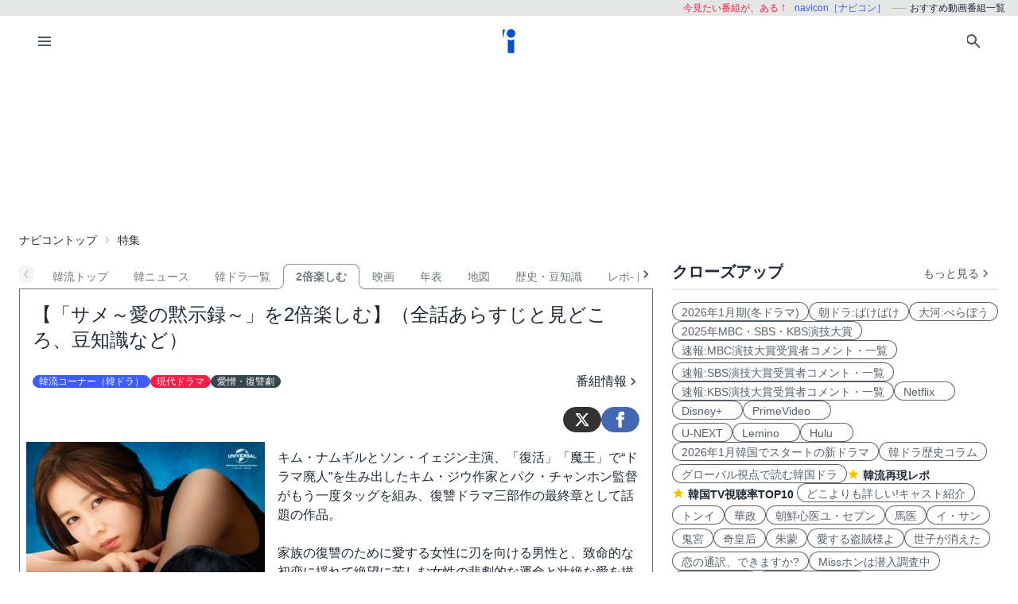

--- FILE ---
content_type: text/html; charset=UTF-8
request_url: https://navicon.jp/osusume/tid100327
body_size: 12158
content:
<!DOCTYPE html>
<html lang="ja">

<head>
  <meta charset="utf-8">
<meta name="viewport" content="width=device-width, initial-scale=1.0, viewport-fit=cover">
<meta http-equiv="X-UA-Compatible" content="ie=edge">
<title>【「サメ～愛の黙示録～」を2倍楽しむ】（全話あらすじと見どころ、豆知識など） - イマ観られるオススメ番組</title>
<meta name="keywords" content="動画,おすすめ,ビデオ・オン・デマンド,VOD,配信,番組,navicon,ナビコン">
<meta name="description" content="韓国ドラマ・韓国映画・K-POP・韓流イベントレポートや、国内、華流、その他海外のドラマ、映画、スポーツ、エンタメ情報を紹介するサイトです。">
<meta name="robots" content="index,follow,max-image-preview:large">
<link rel="preconnect" href="https://navicon.jp">
<link rel="dns-prefetch" href="navicon.jp">
<link rel="preload" href="https://navicon.jp/img/svg/brand-navicon.svg" as="image">
<!-- Google Tag Manager -->
<script>(function(w,d,s,l,i){w[l]=w[l]||[];w[l].push({'gtm.start':
new Date().getTime(),event:'gtm.js'});var f=d.getElementsByTagName(s)[0],
j=d.createElement(s),dl=l!='dataLayer'?'&l='+l:'';j.async=true;j.src=
'https://www.googletagmanager.com/gtm.js?id='+i+dl;f.parentNode.insertBefore(j,f);
})(window,document,'script','dataLayer','GTM-W7SSRKN');</script>
<!-- End Google Tag Manager -->  <link href="https://navicon.jp/css/styles.min.css?1766698861" rel="stylesheet" type="text/css">
<link href="https://navicon.jp/css/common.min.css?1725416118" rel="stylesheet" type="text/css">
<link rel="preload" href="https://navicon.jp/css/correction.css?1679812158" as="style" onload="this.onload=null;this.rel='stylesheet'">
<noscript><link href="https://navicon.jp/css/correction.css?1679812158" rel="stylesheet" type="text/css"></noscript>    <link rel="icon" type="image/vnd.microsoft.icon" href="https://navicon.jp/navicon.ico">
<meta property="og:image" content="https://navicon.jp/thumbnail/img0/100/327/DVD.jpg" />
<meta property="og:title" content="【「サメ～愛の黙示録～」を2倍楽しむ】（全話あらすじと見どころ、豆知識など）" />
<meta property="og:description" content="キム・ナムギルとソン・イェジン主演、「復活」「魔王」で“ドラマ廃人”を生み出したキム・ジウ作家とパク・チャンホン監督がもう..." />
<meta name="twitter:card" content="summary_large_image" />
<meta name="twitter:site" content="@navicon" />
<meta name="twitter:image" content="https://navicon.jp/thumbnail/img0/100/327/DVD.jpg" /></head>
</head>

<body class="box-border bg-base-100 font-sans leading-normal tracking-normal scrollbar-hidden"
  style="visibility: hidden">
  <!-- Google Tag Manager (noscript) -->
<noscript><iframe src="https://www.googletagmanager.com/ns.html?id=GTM-W7SSRKN"
height="0" width="0" style="display:none;visibility:hidden"></iframe></noscript>
<!-- End Google Tag Manager (noscript) -->  	<div id="preflight" class="hidden w-full h-full bg-base-100 z-[999999] transition-all">
        <div role="status" class="flex w-full h-full justify-center items-center">
            <icon class="icon-navicon opacity-50" data-icon="humble" title="navicon［ナビコン］" aria-label="navicon［ナビコン］"></icon>
        </div>
    </div>
	<header id="globalHeader" class="flex flex-col items-center bg-base-100 w-full z-[9999] transition-all">
		<p id="catchPhrase" class="hidden md:flex justify-center lg:justify-end items-center h-5 w-full px-3 text-xs bg-base-300">
			<span class="px-1 text-secondary">今見たい番組が、ある！</span>
			<span class="px-1 text-primary">navicon［ナビコン］</span>
			<span class="px-1 text-base-content hidden lg:inline-block" data-prefix="hyphen">おすすめ動画番組一覧</span>
		</p><!-- /#catchPhrase -->
		<div id="naviContainer" class="navbar container bg-base-100 mt-0">
			<div id="naviSubMenu" class="flex-none block">
				<label for="naviconDrawerToggle" class="btn btn-square btn-ghost">
					<icon class="icon-menu icon-xl"></icon>
				</label>
			</div><!-- /#naviSubMenu -->
			<div id="brandLogo" class="flex-1 flex justify-center">
				<a href="https://navicon.jp/" class="btn btn-link">
					<icon class="icon-navicon" data-icon="primary" title="navicon［ナビコン］" aria-label="navicon［ナビコン］" />
				</a>
			</div><!-- /#brandLogo -->
			<div id="naviMenu" class="flex-none flex flex-nowrap justify-end">
				<label id="searchBoxToggle" for="searchBox-modal" class="btn btn-square btn-ghost">
					<icon class="icon-search icon-xl"></icon>
				</label>
				<input type="checkbox" id="searchBox-modal" class="modal-toggle" />
					<label for="searchBox-modal" class="modal cursor-pointer z-[99999]">
		<label class="modal-box relative w-11/12 min-w-max" for="">
			<label for="searchBox-modal" class="btn btn-sm btn-ghost absolute right-2 top-2">
				<icon class="icon-times icon-lg"></icon>
			</label>
			<h3 class="text-lg font-bold px-4">番組を探す</h3>
			<div class="modalContent my-2 mx-4 min-h-max max-h-96 overflow-y-auto">
				<div class="flex flex-col justify-center items-start gap-4">
					<div class="mx-2 flex-none w-max">
						<select id="modalSelectBox1" onchange="navicon.shChange(this)" class="select select-bordered select-sm w-full max-w-xs">
							<option value="ナビコンニュース">ニュース</option>
<option value="ナビコンおすすめ">特集・２倍楽しむ</option>
<option value="韓流コーナー（韓ドラ）">韓国ドラマ</option>
<option value="" selected="selected">全て</option>
						</select>
					</div>
					<div class="mx-2 flex-none w-max">
						<select id="modalSelectBox2" onchange="navicon.redirectSearch(this)" class="select select-bordered select-sm w-full max-w-xs">
							<option value="全項目">全項目</option>
<option value="タイトル">タイトル</option>
<option value="スタッフ、キャスト">スタッフ、キャスト</option>
<option value="配信サイト">配信サイト</option>
						</select>
					</div>
					<div class="mx-2 flex-none w-11/12">
						<input type="text" id="modalSearchKeyword" placeholder="検索したいキーワード" value="" class="input input-bordered input-sm w-full max-w-xs">
					</div>
					<div class="mx-2 flex-none w-11/12 flex justify-start">
						<button id="modalSearchButton" class="btn btn-accent btn-sm flex flex-nowrap items-center gap-2" onclick="navicon.submitSearch(this)">
							<icon class="icon-search icon-lg icon-reverse"></icon>
							<span class="text-sm font-normal whitespace-nowrap">検索</span>
						</button>
					</div>
				</div>
				<form name="naviconsearch" id="naviconsearch" action="https://navicon.jp/search2.html" method="get">
					<input type="hidden" name="sc"  value="" />
					<input type="hidden" name="sc2" value="" />
					<input type="hidden" name="sw"  value="" />
				</form><!-- /#naviconsearch -->
			</div><!-- /.modalContent -->
		</label><!-- /.modal-box -->
	</label><!-- /.modal -->
			</div><!-- /#naviMenu -->
		</div><!-- /#naviContainer -->
	</header><!-- /#globalHeader -->
  <main id="mainContent" class="container my-0 mx-auto z-1 bg-base-100">

    
    <ad id="Banner728" content-type="adsbygoogle" include-script="head|//pagead2.googlesyndication.com/pagead/js/adsbygoogle.js||async" class="flex justify-center text-center" show-alt="false"><style>
    /*
    .mv-under_banner {
        display: block;
        width: 320px;
        height: 150px;
        margin: 0 auto;
    }
    @media (min-width: 501px) {
        .mv-under_banner {
            width: 468px;
            height: 200px;
        }
    }

    @media (min-width: 801px) {
        .mv-under_banner {
            width: 728px;
            height: 200px;
        }
    }
    */
    /* モバイル用（デフォルト） */
    .mv-under_banner {
        width: 360px;
        height: 100px;
    }

    /* タブレット用 */
    @media (min-width: 768px) {
        .mv-under_banner {
            width: 468px;
            height: 200px;
        }
    }

    /* PC用 */
    @media (min-width: 1024px) {
        .mv-under_banner {
            width: 728px;
            height: 200px;
        }
    }
</style>
<!--
<script async src="//pagead2.googlesyndication.com/pagead/js/adsbygoogle.js"></script>
<ins class="adsbygoogle mv-under_banner" data-ad-client="ca-pub-4582913068751622" data-ad-slot="5720720974"></ins>
<script>
    (adsbygoogle = window.adsbygoogle || []).push({});
</script>
-->
<script async src="https://pagead2.googlesyndication.com/pagead/js/adsbygoogle.js?client=ca-pub-4582913068751622"
    crossorigin="anonymous"></script>
<!-- DIS＿横長 -->
<ins class="adsbygoogle mv-under_banner" style="display:block" data-ad-client="ca-pub-4582913068751622"
    data-ad-slot="6041822219"></ins>
<script>
    (adsbygoogle = window.adsbygoogle || []).push({});
</script></ad>
    <div id="breadcrumbs" class="w-full py-2 px-2 lg:px-0 text-sm breadcrumbs">
      <ul>
<li><a href="https://navicon.jp">ナビコントップ</a></li>
<li class="bc current">特集</li>
</ul>    </div><!-- /#breadcrumbs -->

    <div id="layoutContainer" class="flex flex-wrap justify-between">

            <div id="columnGroup-1" class="flex-1 order-1 w-full md:w-7/12 lg:w-2/3 pr-0 md:pr-6 space-y-5">

        <div id="categoryTab" class="flex flex-nowrap w-full mt-3 !-mb-5 space-x-0 scrollable-tabs">
	<div class="scrollable-tabs-prev">
		<a class="btn btn-ghost btn-xs align-middle p-0">
			<icon class="icon-arrow-left icon-lg"></icon>
		</a>
	</div>
	<div class="tabs flex-nowrap overflow-x-scroll overscroll-x-none scrollbar-hidden scroll-smooth">
		<a class="tab tab-lifted cursor-default w-0 px-1" disabled></a>
<a class="tab tab-lifted flex-none" href="https://navicon.jp/article/10031/">韓流トップ</a>
<a class="tab tab-lifted flex-none" href="https://navicon.jp/han-news.html?top=han">韓ニュース</a>
<a class="tab tab-lifted flex-none" href="https://navicon.jp/cat/%E9%9F%93%E6%B5%81%E3%82%B3%E3%83%BC%E3%83%8A%E3%83%BC%EF%BC%88%E9%9F%93%E3%83%89%E3%83%A9%EF%BC%89/p1/cs/0/1/">韓ドラ一覧</a>
<a class="tab tab-lifted flex-none tab-active" href="https://navicon.jp/han-nibai.html">2倍楽しむ</a>
<a class="tab tab-lifted flex-none" href="https://navicon.jp/search2.html?sc=%E3%83%8A%E3%83%93%E3%82%B3%E3%83%B3%E3%83%8B%E3%83%A5%E3%83%BC%E3%82%B9&sc2=%E3%82%BF%E3%82%A4%E3%83%88%E3%83%AB&sw=%E9%9F%93%E5%9B%BD%E3%80%80%E6%98%A0%E7%94%BB">映画</a>
<a class="tab tab-lifted flex-none" href="https://navicon.jp/article/10078/">年表</a>
<a class="tab tab-lifted flex-none" href="https://navicon.jp/article/10077/">地図</a>
<a class="tab tab-lifted flex-none" href="https://navicon.jp/article/10076/">歴史・豆知識</a>
<a class="tab tab-lifted flex-none" href="https://navicon.jp/article/10005/">レポ-ト</a>
<a class="tab tab-lifted flex-none" href="https://navicon.jp/article/10034/">KPOP</a>
<a class="tab tab-lifted flex-none" href="https://navicon.jp/article/10036/">おすすめ</a>
		<a class="tab tab-lifted cursor-default w-0 px-1" disabled></a>
	</div>
	<div class="scrollable-tabs-next">
		<a class="btn btn-ghost btn-xs align-middle p-0">
			<icon class="icon-arrow-right icon-lg"></icon>
		</a>
	</div>
</div><!-- #categoryTab -->        <div id="contentBody" class="block-under-tab overflow-x-hidden"  style="overflow-x: hidden;">
          <h1 id="TOP" class="articleTitle p-4 text-2xl"><a href="https://navicon.jp/title100327/">【「サメ～愛の黙示録～」を2倍楽しむ】（全話あらすじと見どころ、豆知識など）</a></h1><!-- /.articleTitle -->
<div class="meta-info flex justify-between content-center items-center py-2 px-4 text-base-content">
<div class="flex-1 flex flex-wrap justify-start content-center items-center gap-2">
<span class="badge badge-primary badge-sm truncate">韓流コーナー（韓ドラ）</span>
<span class="badge badge-secondary badge-sm truncate">現代ドラマ</span>
<span class="badge badge-neutral badge-sm truncate">愛憎・復讐劇</span>
</div>
<a class="link link-hover inline-flex content-center items-center" href="https://navicon.jp/title100327/">番組情報<icon class="icon icon-arrow-right icon-lg"></icon></a>
</div><!-- /#meta-info -->
	<div class="social-links h-14 px-4 flex justify-end items-center gap-3">
		<a class="btn btn-circle btn-sm btn-twitter no-icon" href="https://x.com/intent/post?text=%E3%80%90%E3%80%8C%E3%82%B5%E3%83%A1%EF%BD%9E%E6%84%9B%E3%81%AE%E9%BB%99%E7%A4%BA%E9%8C%B2%EF%BD%9E%E3%80%8D%E3%82%922%E5%80%8D%E6%A5%BD%E3%81%97%E3%82%80%E3%80%91%EF%BC%88%E5%85%A8%E8%A9%B1%E3%81%82%E3%82%89%E3%81%99%E3%81%98%E3%81%A8%E8%A6%8B%E3%81%A9%E3%81%93%E3%82%8D%E3%80%81%E8%B1%86%E7%9F%A5%E8%AD%98%E3%81%AA%E3%81%A9%EF%BC%89&url=https://navicon.jp/osusume/tid100327/" target="_blank" title="ツイート" aria-label="ツイート">
			<icon class="icon-twitter icon-lg icon-white"></icon>
		</a>
		<a class="btn btn-circle btn-sm btn-facebook no-icon" href="https://www.facebook.com/sharer?u=https://navicon.jp/osusume/tid100327/" target="_blank" rel="noopener" title="シェア" aria-label="シェア">
			<icon class="icon-facebook icon-lg icon-white"></icon>
		</a>
	</div><!-- /.social-links -->
<figure class="flex-none normal-image">
<img src="https://navicon.jp/thumbnail/img0/100/327/DVD.jpg"  decoding="async" />
</figure>
<div class="clear-both md:hidden lg:hidden"></div>
<div class="articleText p-2">
キム・ナムギルとソン・イェジン主演、「復活」「魔王」で“ドラマ廃人”を生み出したキム・ジウ作家とパク・チャンホン監督がもう一度タッグを組み、復讐ドラマ三部作の最終章として話題の作品。 <br/><br/>家族の復讐のために愛する女性に刃を向ける男性と、致命的な初恋に揺れて絶望に苦しむ女性の悲劇的な運命と壮絶な愛を描いたドラマを2倍楽しむためのコーナー。<br/><br/>詳しいドラマ紹介は、上の［番組情報>>］からどうぞ。<br/><span style="display:block;clear:both;margin:0;padding:6px;float:right;"><a href="http://navicon.jp/article/10031/"_blank"><img style="margin:0;padding:0;float:none;" src="http://navicon.jp/imgmgr/001/217/kandoraTOP.jpg" alt="kandoratop"/></img></a></span><br/><iframe frameborder="0" allowtransparency="true" height="60" width="468" marginheight="0" scrolling="no" src="http://ad.jp.ap.valuecommerce.com/servlet/htmlbanner?sid=2683345&pid=881512266" marginwidth="0"><script language="javascript" src="http://ad.jp.ap.valuecommerce.com/servlet/jsbanner?sid=2683345&pid=881512266"></script><noscript><a href="http://ck.jp.ap.valuecommerce.com/servlet/referral?sid=2683345&pid=881512266" target="_blank" ><img src="http://ad.jp.ap.valuecommerce.com/servlet/gifbanner?sid=2683345&pid=881512266" height="60" width="468" border="0"></a></noscript></iframe><br/><div style="clear:both;background-color:#CCFFFF;line-height:1.6;font-size:16px;font-weight:bold;"><center>【「サメ～愛の黙示録～」を2倍楽しむ】</center></div></span></span></span></span><div style="line-height:1.5;font-size:14px;font-weight:;"><br/>（１）オンエア、DVDリリース情報など<br/>・<a href="http://navicon.jp/news/23305/"_blank">BS初放送は6月1日、BS11「韓流ウィークエンド枠」に決定！</a><br/>・<a href="http://navicon.jp/news/21714/"_blank">＜復活＞＜魔王＞を超えた“復讐”最終章、4月DVDリリース決定！</a><br/>・<a href="http://navicon.jp/news/20510/"_blank">ドラマ好きを唸らせるキム・ナムギル主演！ついに25日、日本初放送開始！</a><br/><br/>（２）あらすじと見どころ⇒<a href="http://navicon.jp/search2.html?sc=%E3%83%8A%E3%83%93%E3%82%B3%E3%83%B3%E3%83%8B%E3%83%A5%E3%83%BC%E3%82%B9&sc2=%E3%82%BF%E3%82%A4%E3%83%88%E3%83%AB&sw=%E3%80%8C%E3%82%B5%E3%83%A1%E3%80%8D%E7%AC%AC&x=46&y=3" target="_blank">ネタバレなしのあらすじ</a>（別画面で表示）<br/>・第01-02話：<a href="http://navicon.jp/news/23599/"_blank">1日、復讐三部作BS初スタート！</a><br/>・第03-04話：<a href="http://navicon.jp/news/23846/"_blank">高校生イス衝撃のラストとキム・ナムギルの復讐の幕開け！</a><br/>・第05-06話：<a href="http://navicon.jp/news/23954/"_blank">キム・ナムギルとソン・イェジンの初キス！</a><br/>・第07-08話：<a href="http://navicon.jp/news/24056/"_blank">絡んだ糸を解く鍵！“復讐三部作”常連の名優沖縄じいさんで登場！</a><br/>・第09-10話：<a href="http://navicon.jp/news/24162/"_blank">古びた写真に隠された過去！別の顔…</a><br/>・第11-12話：<a href="http://navicon.jp/news/24271/"_blank">祖父チョ会長の正体とは？</a><br/>・第13-14話：<a href="http://navicon.jp/news/24388/"_blank">キム・ナムギル、代役なしの激アクションと切ないキスシーン…</a><br/>・第15-16話：<a href="http://navicon.jp/news/24517/"_blank">魔の手は妹に…イス（キム・ナムギル）最大のピンチ！</a><br/>・第17-18話：<a href="http://navicon.jp/news/24627/"_blank">しのぶれど色に出でにけりイス（キム・ナムギル）の恋心…</a><br/>・第19-20話（最終回）：<a href="http://navicon.jp/news/24756/"_blank">次々に明かされた悲しい事実に予測不可能な結末は？</a><br/>・第19-最終回：<a href="http://navicon.jp/news/24884/"_blank">見逃した方のために！「サメ～愛の黙示録～」考！</a><br/><br/>（３）キャスト魅力・インタビューやロケ地、音楽紹介<br/>・<a href="http://navicon.jp/news/23354/"_blank">キム・ナムギル、スタントなしの本気のアクションシーン舞台裏公開</a><br/>・<a href="http://navicon.jp/news/23204/"_blank">キム・ナムギル：本当は明るいコメディがやりたい？</a><br/>・<a href="http://navicon.jp/news/23215/"_blank">ヨン・ジュンソク：キム・ナムギルの演技があまりに素晴らしくて…</a><br/>・<a href="http://navicon.jp/news/23266/"_blank">イ・スヒョク：目指している演技トーンはキム・ナムギル先輩！</a><br/><br/>（４）イベント・キャンペーンなど<br/>・<a href="http://navicon.jp/news/22223/"_blank">3月に異なる2つのファンミ開催！詳細発表とチケット発売中！</a><br/>・<a href="http://navicon.jp/news/22781/"_blank">“赤の館”レポ前半</a>／<a href="http://navicon.jp/news/22782/"_blank">レポ後半</a>／<a href="http://navicon.jp/news/22786/"_blank">“黒の館”レポ前半</a>／<a href="http://navicon.jp/news/22787/"_blank">レポ後半</a>（別画面で表示）<br/><br/>（５）その他<br/>・<a href="http://navicon.jp/search2.html?sc=%E3%83%8A%E3%83%93%E3%82%B3%E3%83%B3%E3%83%8B%E3%83%A5%E3%83%BC%E3%82%B9&sc2=%E3%82%BF%E3%82%A4%E3%83%88%E3%83%AB&sw=%E3%80%8C%E3%82%B5%E3%83%A1&.x=47&.y=13" target="_blank">関連記事一覧</a>（別画面で表示）<br/></div>
</div><!-- /.articleText -->
<script type="application/ld+json">
{
  "@context": "https://schema.org",
  "@type": "Article",
  "headline": "【「サメ～愛の黙示録～」を2倍楽しむ】（全話あらすじと見どころ、豆知識など）",
  "datePublished": "2014-02-21T10:29:00+09:00",
  "dateModified": "2018-04-04T02:39:00+09:00",
  "author": {
    "@type": "Organization",
    "name": "NAVICON",
    "url": "https://navicon.jp/"
  },
  "publisher": {
    "@type": "Organization",
    "name": "NAVICON",
    "logo": {
      "@type": "ImageObject",
      "url": "https://navicon.jp/assets/svg/brand-navicon.svg"
    }
  },
  "image": "https://navicon.jp/thumbnail/img0/100/327/DVD.jpg",
  "description": "キム・ナムギルとソン・イェジン主演、「復活」「魔王」で“ドラマ廃人”を生み出したキム・ジウ作家とパク・チャンホン監督がもう一度タッグを組み、復讐ドラマ三部作の最終章として話題の作品。 ",
  "mainEntityOfPage": {
    "@type": "WebPage",
    "@id": "https://navicon.jp/osusume/tid100327/"
  }
}
</script>
<ul id="videoDetails" class="px-2">
</ul><!-- /#videoDetails -->
<p class="mt-4 pt-4 px-2 border-dotted border-t"><a href="http://navicon.jp/osusume/tid100327/"_blank">【「サメ」を2倍楽しむ】へ≫</a>　<br /><a href="http://navicon.jp/search2.html?sc=&sc2=%E3%82%BF%E3%82%A4%E3%83%88%E3%83%AB&sw=%E3%82%B5%E3%83%A1&.x=37&.y=10"_blank">【配信先・関連記事一覧】へ≫</a><br />Licensed by KBS Media Ltd. ⓒ 2013 KBS. All rights reserved</p>
	<div class="social-links h-14 px-4 flex justify-end items-center gap-3">
		<a class="btn btn-circle btn-sm btn-twitter no-icon" href="https://x.com/intent/post?text=%E3%80%90%E3%80%8C%E3%82%B5%E3%83%A1%EF%BD%9E%E6%84%9B%E3%81%AE%E9%BB%99%E7%A4%BA%E9%8C%B2%EF%BD%9E%E3%80%8D%E3%82%922%E5%80%8D%E6%A5%BD%E3%81%97%E3%82%80%E3%80%91%EF%BC%88%E5%85%A8%E8%A9%B1%E3%81%82%E3%82%89%E3%81%99%E3%81%98%E3%81%A8%E8%A6%8B%E3%81%A9%E3%81%93%E3%82%8D%E3%80%81%E8%B1%86%E7%9F%A5%E8%AD%98%E3%81%AA%E3%81%A9%EF%BC%89&url=https://navicon.jp/osusume/tid100327/" target="_blank" title="ツイート" aria-label="ツイート">
			<icon class="icon-twitter icon-lg icon-white"></icon>
		</a>
		<a class="btn btn-circle btn-sm btn-facebook no-icon" href="https://www.facebook.com/sharer?u=https://navicon.jp/osusume/tid100327/" target="_blank" rel="noopener" title="シェア" aria-label="シェア">
			<icon class="icon-facebook icon-lg icon-white"></icon>
		</a>
	</div><!-- /.social-links -->
<ad id="Banner336x280" content-type="adsbygoogle" include-script="" class="flex justify-center text-center w-full" show-alt="false"><script async src="https://pagead2.googlesyndication.com/pagead/js/adsbygoogle.js?client=ca-pub-4582913068751622"
    crossorigin="anonymous"></script>
<!-- dai -->
<ins class="adsbygoogle sample_test" style="display:block" data-ad-client="ca-pub-4582913068751622"
    data-ad-slot="2867746174" data-ad-format="auto" data-full-width-responsive="true"></ins>
<script>
    (adsbygoogle = window.adsbygoogle || []).push({});
</script></ad>          	<div id="pagenationOsusumeListTop" class="pb-4 flex justify-center items-end">
		<div class="flex-1 flex flex-col items-center">
<p class="flex-1 pagenavi-text order-first text-sm text-center"><var>972</var>件中<var>1</var>～<var>10</var>件を表示しています。</p>
<div class="btn-group order-none items-center" data-base-url="/osusume/tid100327/p{num}/">
<button tabindex="100" value="1" class="btn btn-sm whitespace-nowrap px-1"><icon class="icon-double-arrow-left icon-lg icon-hover icon-base-content-75"></icon></button>
<button tabindex="101" value="1" class="btn btn-sm whitespace-nowrap btn-active">1</button>
<button tabindex="102" value="2" class="btn btn-sm whitespace-nowrap">2</button>
<button tabindex="103" value="3" class="btn btn-sm whitespace-nowrap">3</button>
<button tabindex="-1"  value="" class="btn btn-sm whitespace-nowrap px-1 btn-disabled"><icon class="icon-dot-horizontal icon-lg icon-base-content-25"></icon></button>
<button tabindex="104" value="4" class="btn btn-sm whitespace-nowrap">4</button>
<button tabindex="105" value="5" class="btn btn-sm whitespace-nowrap">5</button>
<button tabindex="106" value="6" class="btn btn-sm whitespace-nowrap">6</button>
<button tabindex="107" value="7" class="btn btn-sm whitespace-nowrap">7</button>
<button tabindex="108" value="8" class="btn btn-sm whitespace-nowrap">8</button>
<button tabindex="109" value="9" class="btn btn-sm whitespace-nowrap">9</button>
<button tabindex="110" value="10" class="btn btn-sm whitespace-nowrap">10</button>
<button tabindex="111" value="11" class="btn btn-sm whitespace-nowrap px-1"><icon class="icon-double-arrow-right icon-lg icon-hover icon-base-content-75"></icon></button>
</div><!-- /.btn-group -->
		</div>
	</div><!-- /#pagenationOsusumeListTop --><ul class="list my-4 border-solid border-t">
<li><a href="https://navicon.jp/osusume/tid104911/" class="flex flex-col content-start">
<div class="flex flex-nowrap justify-between content-start w-full">
<figure class="flex-none thumbnail w-24 rounded">
<img src="https://navicon.jp/thumbnail/img0/104/911/80-koinotuuyaku.jpg" loading="lazy" />
</figure>
<h3 class="flex-1 font-semibold">【「恋の通訳、できますか？」を2倍楽しむ】韓国ドラマ紹介、全話あらすじと見どころ、キャスト、制作発表会、ロケ地紹介など</h3>
</div>
<div class="flex flex-nowrap justify-between items-center content-center w-full">
<div class="flex-1 pt-2 pb-1 inline-flex flex-wrap justify-start content-center items-center gap-2">
<div class="badge badge-primary badge-sm self-center truncate">韓流コーナー（韓ドラ）</div>
<div class="badge badge-secondary badge-sm self-center truncate">現代ドラマ</div>
<div class="badge badge-neutral badge-sm self-center truncate">ロマンス・ラブコメ</div>
</div>
<div></div>
</div>
</a></li>
<li><a href="https://navicon.jp/osusume/tid104909/" class="flex flex-col content-start">
<div class="flex flex-nowrap justify-between content-start w-full">
<figure class="flex-none thumbnail w-24 rounded">
<img src="https://navicon.jp/thumbnail/img0/104/909/80-CAPT0006.jpg" loading="lazy" />
</figure>
<h3 class="flex-1 font-semibold">【「今日から“ニンゲン”に転身しました」を2倍楽しむ】韓国ドラマ紹介、全話あらすじと見どころ、キャスト徹底紹介、制作発表会まとめなど</h3>
</div>
<div class="flex flex-nowrap justify-between items-center content-center w-full">
<div class="flex-1 pt-2 pb-1 inline-flex flex-wrap justify-start content-center items-center gap-2">
<div class="badge badge-primary badge-sm self-center truncate">韓流コーナー（韓ドラ）</div>
<div class="badge badge-secondary badge-sm self-center truncate">超常現象</div>
<div class="badge badge-neutral badge-sm self-center truncate">ファンタジー</div>
</div>
<div></div>
</div>
</a></li>
<li><a href="https://navicon.jp/osusume/tid104908/" class="flex flex-col content-start">
<div class="flex flex-nowrap justify-between content-start w-full">
<figure class="flex-none thumbnail w-24 rounded">
<img src="https://navicon.jp/thumbnail/img0/104/908/80-ミスホン.jpg" loading="lazy" />
</figure>
<h3 class="flex-1 font-semibold">【「Missホンは潜入調査中」を2倍楽しむ】韓国ドラマ紹介、全話あらすじと見どころ、キャスト徹底紹介、制作発表会まとめなど</h3>
</div>
<div class="flex flex-nowrap justify-between items-center content-center w-full">
<div class="flex-1 pt-2 pb-1 inline-flex flex-wrap justify-start content-center items-center gap-2">
<div class="badge badge-primary badge-sm self-center truncate">韓流コーナー（韓ドラ）</div>
<div class="badge badge-secondary badge-sm self-center truncate">歴史・時代劇</div>
<div class="badge badge-neutral badge-sm self-center truncate">近代</div>
</div>
<div></div>
</div>
</a></li>
<li><a href="https://navicon.jp/osusume/tid104900/" class="flex flex-col content-start">
<div class="flex flex-nowrap justify-between content-start w-full">
<figure class="flex-none thumbnail w-24 rounded">
<img src="https://navicon.jp/thumbnail/img0/104/900/80-CAPT0006.jpg" loading="lazy" />
</figure>
<h3 class="flex-1 font-semibold">【「二度目の裁判」を2倍楽しむ】韓国ドラマ紹介、全話あらすじと見どころ、キャスト徹底紹介、制作発表会まとめなど</h3>
</div>
<div class="flex flex-nowrap justify-between items-center content-center w-full">
<div class="flex-1 pt-2 pb-1 inline-flex flex-wrap justify-start content-center items-center gap-2">
<div class="badge badge-primary badge-sm self-center truncate">韓流コーナー（韓ドラ）</div>
<div class="badge badge-secondary badge-sm self-center truncate">現代ドラマ</div>
<div class="badge badge-neutral badge-sm self-center truncate">ヒューマン・サクセスドラマ</div>
</div>
<div></div>
</div>
</a></li>
<li><a href="https://navicon.jp/osusume/tid104907/" class="flex flex-col content-start">
<div class="flex flex-nowrap justify-between content-start w-full">
<figure class="flex-none thumbnail w-24 rounded">
<img src="https://navicon.jp/thumbnail/img0/104/907/80-CAPT0014.jpg" loading="lazy" />
</figure>
<h3 class="flex-1 font-semibold">【「愛する盗賊様よ」を2倍楽しむ】韓国ドラマ紹介、全話あらすじと見どころ、キャスト徹底紹介、時代背景、制作発表会まとめなど</h3>
</div>
<div class="flex flex-nowrap justify-between items-center content-center w-full">
<div class="flex-1 pt-2 pb-1 inline-flex flex-wrap justify-start content-center items-center gap-2">
<div class="badge badge-primary badge-sm self-center truncate">韓流コーナー（韓ドラ）</div>
<div class="badge badge-secondary badge-sm self-center truncate">現代ドラマ</div>
<div class="badge badge-neutral badge-sm self-center truncate">ロマンス・ラブコメ</div>
</div>
<div></div>
</div>
</a></li>
<li><a href="https://navicon.jp/osusume/tid104903/" class="flex flex-col content-start">
<div class="flex flex-nowrap justify-between content-start w-full">
<figure class="flex-none thumbnail w-24 rounded">
<img src="https://navicon.jp/thumbnail/img0/104/903/80-360.jpg" loading="lazy" />
</figure>
<h3 class="flex-1 font-semibold">【「ヴィランズ 偽札ゲーム」を2倍楽しむ】韓国ドラマ紹介、全話あらすじ、キャスト・キャラクターなど</h3>
</div>
<div class="flex flex-nowrap justify-between items-center content-center w-full">
<div class="flex-1 pt-2 pb-1 inline-flex flex-wrap justify-start content-center items-center gap-2">
<div class="badge badge-primary badge-sm self-center truncate">韓流コーナー（韓ドラ）</div>
<div class="badge badge-secondary badge-sm self-center truncate">現代ドラマ</div>
<div class="badge badge-neutral badge-sm self-center truncate">アクション・サスペンス・ミステリ</div>
</div>
<div></div>
</div>
</a></li>
<li><a href="https://navicon.jp/osusume/tid104904/" class="flex flex-col content-start">
<div class="flex flex-nowrap justify-between content-start w-full">
<figure class="flex-none thumbnail w-24 rounded">
<img src="https://navicon.jp/thumbnail/img0/104/904/80-main.jpg" loading="lazy" />
</figure>
<h3 class="flex-1 font-semibold">【「CASHERO～ヒーローは現金を持つ～」を2倍楽しむ】韓国ドラマ紹介、全話あらすじ、キャスト・キャラクタ、制作発表会など</h3>
</div>
<div class="flex flex-nowrap justify-between items-center content-center w-full">
<div class="flex-1 pt-2 pb-1 inline-flex flex-wrap justify-start content-center items-center gap-2">
<div class="badge badge-primary badge-sm self-center truncate">韓流コーナー（韓ドラ）</div>
<div class="badge badge-secondary badge-sm self-center truncate">現代ドラマ</div>
<div class="badge badge-neutral badge-sm self-center truncate">切ない純愛</div>
</div>
<div></div>
</div>
</a></li>
<li><a href="https://navicon.jp/osusume/tid104901/" class="flex flex-col content-start">
<div class="flex flex-nowrap justify-between content-start w-full">
<figure class="flex-none thumbnail w-24 rounded">
<img src="https://navicon.jp/thumbnail/img0/104/901/80-CAPT0002.jpg" loading="lazy" />
</figure>
<h3 class="flex-1 font-semibold">【「告白の代価」を2倍楽しむ】韓国ドラマ紹介、全話あらすじ、キャスト・キャラクター、制作発表会レポートなど</h3>
</div>
<div class="flex flex-nowrap justify-between items-center content-center w-full">
<div class="flex-1 pt-2 pb-1 inline-flex flex-wrap justify-start content-center items-center gap-2">
<div class="badge badge-primary badge-sm self-center truncate">韓流コーナー（韓ドラ）</div>
<div class="badge badge-secondary badge-sm self-center truncate">現代ドラマ</div>
<div class="badge badge-neutral badge-sm self-center truncate">アクション・サスペンス・ミステリ</div>
</div>
<div></div>
</div>
</a></li>
<li><a href="https://navicon.jp/osusume/tid104757/" class="flex flex-col content-start">
<div class="flex flex-nowrap justify-between content-start w-full">
<figure class="flex-none thumbnail w-24 rounded">
<img src="https://navicon.jp/thumbnail/img0/104/757/80-MADEIN_MAIN.jpg" loading="lazy" />
</figure>
<h3 class="flex-1 font-semibold">【「メイド・イン・コリア」を2倍楽しむ】韓国ドラマ紹介、全話あらすじ、キャスト・キャラクター、制作発表会など</h3>
</div>
<div class="flex flex-nowrap justify-between items-center content-center w-full">
<div class="flex-1 pt-2 pb-1 inline-flex flex-wrap justify-start content-center items-center gap-2">
<div class="badge badge-primary badge-sm self-center truncate">韓流コーナー（韓ドラ）</div>
<div class="badge badge-secondary badge-sm self-center truncate">歴史・時代劇</div>
<div class="badge badge-neutral badge-sm self-center truncate">近代</div>
</div>
<div></div>
</div>
</a></li>
<li><a href="https://navicon.jp/osusume/tid104899/" class="flex flex-col content-start">
<div class="flex flex-nowrap justify-between content-start w-full">
<figure class="flex-none thumbnail w-24 rounded">
<img src="https://navicon.jp/thumbnail/img0/104/899/80-CAPT0003.jpg" loading="lazy" />
</figure>
<h3 class="flex-1 font-semibold">【「プロボノ：アナタの正義救います！」を2倍楽しむ】韓国ドラマ紹介、全話あらすじ、キャスト・キャラクター、制作発表会など</h3>
</div>
<div class="flex flex-nowrap justify-between items-center content-center w-full">
<div class="flex-1 pt-2 pb-1 inline-flex flex-wrap justify-start content-center items-center gap-2">
<div class="badge badge-primary badge-sm self-center truncate">韓流コーナー（韓ドラ）</div>
<div class="badge badge-secondary badge-sm self-center truncate">現代ドラマ</div>
<div class="badge badge-neutral badge-sm self-center truncate">ヒューマン・サクセスドラマ</div>
</div>
<div></div>
</div>
</a></li>
</ul><!-- /.list -->	<div id="pagenationOsusumeListBottom" class="pt-4 flex justify-center items-end">
		<div class="flex-1 flex flex-col items-center">
<p class="flex-1 pagenavi-text order-last text-sm text-center"><var>972</var>件中<var>1</var>～<var>10</var>件を表示しています。</p>
<div class="btn-group order-none items-center" data-base-url="/osusume/tid100327/p{num}/">
<button tabindex="100" value="1" class="btn btn-sm whitespace-nowrap px-1"><icon class="icon-double-arrow-left icon-lg icon-hover icon-base-content-75"></icon></button>
<button tabindex="101" value="1" class="btn btn-sm whitespace-nowrap btn-active">1</button>
<button tabindex="102" value="2" class="btn btn-sm whitespace-nowrap">2</button>
<button tabindex="103" value="3" class="btn btn-sm whitespace-nowrap">3</button>
<button tabindex="-1"  value="" class="btn btn-sm whitespace-nowrap px-1 btn-disabled"><icon class="icon-dot-horizontal icon-lg icon-base-content-25"></icon></button>
<button tabindex="104" value="4" class="btn btn-sm whitespace-nowrap">4</button>
<button tabindex="105" value="5" class="btn btn-sm whitespace-nowrap">5</button>
<button tabindex="106" value="6" class="btn btn-sm whitespace-nowrap">6</button>
<button tabindex="107" value="7" class="btn btn-sm whitespace-nowrap">7</button>
<button tabindex="108" value="8" class="btn btn-sm whitespace-nowrap">8</button>
<button tabindex="109" value="9" class="btn btn-sm whitespace-nowrap">9</button>
<button tabindex="110" value="10" class="btn btn-sm whitespace-nowrap">10</button>
<button tabindex="111" value="11" class="btn btn-sm whitespace-nowrap px-1"><icon class="icon-double-arrow-right icon-lg icon-hover icon-base-content-75"></icon></button>
</div><!-- /.btn-group -->
		</div>
	</div><!-- /#pagenationOsusumeListBottom -->        </div><!-- /#contentBody -->

      </div><!-- /#columnGroup-1 -->

            <div id="columnGroup-2" class="flex-none order-2 w-full md:w-5/12 lg:w-1/3 flex flex-col space-y-5">

        			<div id="closeupSection" class="pr-0 md:pr-2 lg:pr-0">
				<h3 class="mt-2 flex justify-between content-end items-end ml-1 md:ml-0">
					<span class="text-base-content text-xl font-semibold truncate">クローズアップ</span>
					<a class="btn btn-ghost btn-xs flex items-center" href="https://navicon.jp/article/10036/">
						<span class="font-thin text-base-content-80 text-sm">もっと見る</span>
						<icon class="icon-arrow-right icon-lg opacity-80"></icon>
					</a>
				</h3>
				<div class="divider mt-0 mb-2"></div>
				<ul id="closeupItems" class="px-2 md:px-0 space-y-2 md:space-y-1">
<li class="inline-flex flex-wrap gap-2 md:gap-1">
<a class="badge badge-outline badge-lg" href="/search2.html?sc=%E3%83%8A%E3%83%93%E3%82%B3%E3%83%B3%E3%83%8B%E3%83%A5%E3%83%BC%E3%82%B9&sc2=%E3%82%BF%E3%82%A4%E3%83%88%E3%83%AB&sw=2026%E5%86%AC%E3%83%89%E3%83%A9%E3%83%9E" onfocus="this.blur();">2026年1月期(冬ドラマ)</a>
<a class="badge badge-outline badge-lg" href="/news/93585/" onfocus="this.blur();">朝ドラ:ばけばけ</a>
<a class="badge badge-outline badge-lg" href="/news/89553/" onfocus="this.blur();">大河:べらぼう</a>
<a class="badge badge-outline badge-lg" href="/news/95030/" onfocus="this.blur();">2025年MBC・SBS・KBS演技大賞</a>
<a class="badge badge-outline badge-lg" href="/search2.html?sc=%E3%83%8A%E3%83%93%E3%82%B3%E3%83%B3%E3%83%8B%E3%83%A5%E3%83%BC%E3%82%B9&sc2=%E3%82%BF%E3%82%A4%E3%83%88%E3%83%AB&sw=%E9%80%9F%E5%A0%B1+MBC%E6%BC%94%E6%8A%80%E5%A4%A7%E8%B3%9E" onfocus="this.blur();">速報:MBC演技大賞受賞者コメント・一覧</a>
</li>
<li class="inline-flex flex-wrap gap-2 md:gap-1">
<a class="badge badge-outline badge-lg" href="/search2.html?sc=%E3%83%8A%E3%83%93%E3%82%B3%E3%83%B3%E3%83%8B%E3%83%A5%E3%83%BC%E3%82%B9&sc2=%E3%82%BF%E3%82%A4%E3%83%88%E3%83%AB&sw=%E9%80%9F%E5%A0%B1+SBS%E6%BC%94%E6%8A%80%E5%A4%A7%E8%B3%9E" onfocus="this.blur();">速報:SBS演技大賞受賞者コメント・一覧</a>
<a class="badge badge-outline badge-lg" href="/search2.html?sc=%E3%83%8A%E3%83%93%E3%82%B3%E3%83%B3%E3%83%8B%E3%83%A5%E3%83%BC%E3%82%B9&sc2=%E3%82%BF%E3%82%A4%E3%83%88%E3%83%AB&sw=%E9%80%9F%E5%A0%B1+KBS%E6%BC%94%E6%8A%80%E5%A4%A7%E8%B3%9E" onfocus="this.blur();">速報:KBS演技大賞受賞者コメント・一覧</a>
<a class="badge badge-outline badge-lg" href="/all/p1/cs/Netflix%25EF%25BC%2588%25E9%259F%2593%25E5%259B%25BD%25E3%2583%2589%25E3%2583%25A9%25E3%2583%259E%25E3%2583%25BB%25E3%2582%25AA%25E3%2583%25AA%25E3%2582%25B8%25E3%2583%258A%25E3%2583%25AB%25EF%25BC%2589/0/" onfocus="this.blur();">Netflix　</a>
<a class="badge badge-outline badge-lg" href="/all/p1/cs/Disney%2BPlus%25EF%25BC%2588%25E9%259F%2593%25E5%259B%25BD%25E3%2583%2589%25E3%2583%25A9%25E3%2583%259E%25E3%2583%25BB%25E3%2582%25AA%25E3%2583%25AA%25E3%2582%25B8%25E3%2583%258A%25E3%2583%25AB%25EF%25BC%2589/0/" onfocus="this.blur();">Disney+　</a>
<a class="badge badge-outline badge-lg" href="/all/p1/cs/Prime%2BVideo%25EF%25BC%2588%25E9%259F%2593%25E5%259B%25BD%25E3%2583%2589%25E3%2583%25A9%25E3%2583%259E%25E3%2583%25BB%25E7%258B%25AC%25E5%258D%25A0%25E9%2585%258D%25E4%25BF%25A1%25EF%25BC%2589/0/" onfocus="this.blur();">PrimeVideo　</a>
</li>
<li class="inline-flex flex-wrap gap-2 md:gap-1">
<a class="badge badge-outline badge-lg" href="/all/p1/cs/U-NEXT%25EF%25BC%2588%25E9%259F%2593%25E5%259B%25BD%25E3%2583%2589%25E3%2583%25A9%25E3%2583%259E%25E3%2583%25BB%25E7%258B%25AC%25E5%258D%25A0%25E9%2585%258D%25E4%25BF%25A1%25EF%25BC%2589/0/" onfocus="this.blur();">U-NEXT</a>
<a class="badge badge-outline badge-lg" href="/all/p1/cs/Lemino%25EF%25BC%2588%25E9%259F%2593%25E5%259B%25BD%25E3%2583%2589%25E3%2583%25A9%25E3%2583%259E%25E3%2583%25BB%25E7%258B%25AC%25E5%258D%25A0%25E9%2585%258D%25E4%25BF%25A1%25EF%25BC%2589/0/" onfocus="this.blur();">Lemino　</a>
<a class="badge badge-outline badge-lg" href="/all/p1/cs/Hulu%25EF%25BC%2588%25E9%259F%2593%25E5%259B%25BD%25E3%2583%2589%25E3%2583%25A9%25E3%2583%259E%25E3%2583%25BB%25E7%258B%25AC%25E5%258D%25A0%25E9%2585%258D%25E4%25BF%25A1%25EF%25BC%2589/0/" onfocus="this.blur();">Hulu　</a>
<a class="badge badge-outline badge-lg" href="/news/94910/" onfocus="this.blur();">2026年1月韓国でスタートの新ドラマ</a>
<a class="badge badge-outline badge-lg" href="/search2.html?sc=%E3%83%8A%E3%83%93%E3%82%B3%E3%83%B3%E3%83%8B%E3%83%A5%E3%83%BC%E3%82%B9&sc2=%E3%82%BF%E3%82%A4%E3%83%88%E3%83%AB&sw=%E3%80%90%E9%9F%93%E3%83%89%E3%83%A9%E3%80%80%E3%82%B3%E3%83%A9%E3%83%A0" onfocus="this.blur();">韓ドラ歴史コラム</a>
</li>
<li class="inline-flex flex-wrap gap-2 md:gap-1">
<a class="badge badge-outline badge-lg" href="/search2.html?sc=%E3%83%8A%E3%83%93%E3%82%B3%E3%83%B3%E3%83%8B%E3%83%A5%E3%83%BC%E3%82%B9&sc2=%E5%85%A8%E9%A0%85%E7%9B%AE&sw=%E3%82%B0%E3%83%AD%E3%83%BC%E3%83%90%E3%83%AB%E8%A6%96%E7%82%B9%E3%81%A7%E8%AA%AD%E3%82%80%E9%9F%93%E5%9B%BD%E3%83%89%E3%83%A9" onfocus="this.blur();">グローバル視点で読む韓国ドラ</a>
<label class="flex items-center">
<icon class="icon-star"></icon>
<a class="link link-hover mx-1 pt-1" href="/article/10005/" onfocus="this.blur();">韓流再現レポ</a>
</label>
<label class="flex items-center">
<icon class="icon-star"></icon>
<a class="link link-hover mx-1 pt-1" href="/search2.html?sc=%E3%83%8A%E3%83%93%E3%82%B3%E3%83%B3%E3%83%8B%E3%83%A5%E3%83%BC%E3%82%B9&sc2=%E3%82%BF%E3%82%A4%E3%83%88%E3%83%AB&sw=%E8%A6%96%E8%81%B4%E7%8E%87%E3%80%80TOP10%E3%80%91" onfocus="this.blur();">韓国TV視聴率TOP10</a>
</label>
<a class="badge badge-outline badge-lg" href="/search2.html?sc=%E3%83%8A%E3%83%93%E3%82%B3%E3%83%B3%E3%83%8B%E3%83%A5%E3%83%BC%E3%82%B9&sc2=%E3%82%BF%E3%82%A4%E3%83%88%E3%83%AB&sw=%E3%81%A9%E3%81%93%E3%82%88%E3%82%8A%E3%82%82%E8%A9%B3%E3%81%97%E3%81%84" onfocus="this.blur();">どこよりも詳しい!キャスト紹介</a>
</li>
<li class="inline-flex flex-wrap gap-2 md:gap-1">
<a class="badge badge-outline badge-lg" href="/osusume/tid96864/" onfocus="this.blur();">トンイ</a>
<a class="badge badge-outline badge-lg" href="/osusume/tid101058/" onfocus="this.blur();">華政</a>
<a class="badge badge-outline badge-lg" href="/osusume/tid104653/" onfocus="this.blur();">朝鮮心医ユ・セプン</a>
<a class="badge badge-outline badge-lg" href="/osusume/tid98783/" onfocus="this.blur();">馬医</a>
<a class="badge badge-outline badge-lg" href="/osusume/tid93397/" onfocus="this.blur();">イ・サン</a>
</li>
<li class="inline-flex flex-wrap gap-2 md:gap-1">
<a class="badge badge-outline badge-lg" href="/osusume/tid104805/" onfocus="this.blur();">鬼宮</a>
<a class="badge badge-outline badge-lg" href="/osusume/tid100584/" onfocus="this.blur();">奇皇后</a>
<a class="badge badge-outline badge-lg" href="/osusume/tid97941/" onfocus="this.blur();">朱蒙</a>
<a class="badge badge-outline badge-lg" href="/osusume/tid104907/" onfocus="this.blur();">愛する盗賊様よ</a>
<a class="badge badge-outline badge-lg" href="/osusume/tid104692/" onfocus="this.blur();">世子が消えた</a>
</li>
<li class="inline-flex flex-wrap gap-2 md:gap-1">
<a class="badge badge-outline badge-lg" href="/osusume/tid104911/" onfocus="this.blur();">恋の通訳、できますか?</a>
<a class="badge badge-outline badge-lg" href="/osusume/tid104908/" onfocus="this.blur();">Missホンは潜入調査中</a>
<a class="badge badge-outline badge-lg" href="/osusume/tid104900/" onfocus="this.blur();">二度目の裁判</a>
<a class="badge badge-outline badge-lg" href="/title104915/" onfocus="this.blur();">子供ができました</a>
<a class="badge badge-outline badge-lg" href="/osusume/tid104909/" onfocus="this.blur();">今日からニンゲンに転身しました</a>
</li>
<li class="inline-flex flex-wrap gap-2 md:gap-1">
<a class="badge badge-outline badge-lg" href="/title104865/" onfocus="this.blur();">華麗な日々</a>
<a class="badge badge-outline badge-lg" href="/title104896/" onfocus="this.blur();">ラブミー</a>
<a class="badge badge-outline badge-lg" href="/title104905/" onfocus="this.blur();">アイドルアイ</a>
<a class="badge badge-outline badge-lg" href="/title104906/" onfocus="this.blur();">スプリング・フィーバー</a>
<a class="badge badge-outline badge-lg" href="/search2.html?sc=%E3%83%8A%E3%83%93%E3%82%B3%E3%83%B3%E3%83%8B%E3%83%A5%E3%83%BC%E3%82%B9&sc2=%E3%82%BF%E3%82%A4%E3%83%88%E3%83%AB&sw=%E8%84%B1%E5%87%BA%E3%81%8A%E3%81%B2%E3%81%A8%E3%82%8A%E5%B3%B65" onfocus="this.blur();">脱出おひとり島5</a>
</li>
<li class="inline-flex flex-wrap gap-2 md:gap-1">
<label class="flex items-center">
<icon class="icon-star"></icon>
<a class="link link-hover mx-1 pt-1" href="/news/58216/" onfocus="this.blur();">華流トップページ</a>
</label>
<a class="badge badge-outline badge-lg" href="/search2.html?sc=%E3%83%8A%E3%83%93%E3%82%B3%E3%83%B3%E3%83%8B%E3%83%A5%E3%83%BC%E3%82%B9&sc2=%E3%82%BF%E3%82%A4%E3%83%88%E3%83%AB&sw=%E3%80%8C%E4%B8%89%E5%9B%BD%E5%BF%97%E5%A4%96%E4%BC%9D%E3%80%80%E6%84%9B%E3%81%A8%E6%82%B2%E3%81%97%E3%81%BF%E3%81%AE%E3%82%B9%E3%83%91%E3%82%A4" onfocus="this.blur();">三国志外伝　愛と悲しみのスパイ</a>
<a class="badge badge-outline badge-lg" href="/osusume/tid104472/" onfocus="this.blur();">上陽賦～運命の王妃～</a>
<a class="badge badge-outline badge-lg" href="/osusume/tid104164/" onfocus="this.blur();">コウラン伝 始皇帝の母</a>
<a class="badge badge-outline badge-lg" href="/osusume/tid104752/" onfocus="this.blur();">三国志 秘密の皇帝</a>
</li>
<li class="inline-flex flex-wrap gap-2 md:gap-1">
<a class="badge badge-outline badge-lg" href="/news/91400/" onfocus="this.blur();">次見る韓ドラに迷ったら見るコーナー</a>
<a class="badge badge-outline badge-lg" href="/news/59291" onfocus="this.blur();">動画配信サービスをまとめて紹介</a>
</li>
<li class="inline-flex flex-wrap gap-2 md:gap-1">
    <label class="flex items-center">
        <icon class="icon-star"></icon>
        <span class="mx-1 pt-1" id="dateRange"> アクセスランキング</span>
    </label>
    <a class="badge badge-outline badge-lg" href="/ranking/" onfocus="this.blur();">　　　もっと見る&gt;&gt;</a>
</li>
<li class="inline-flex flex-wrap gap-2 md:gap-1" id="accessRanking" style="">
</li>
				</ul><!-- /#closeupItems -->
			</div><!-- /#closeupSection -->


<link rel="preload" as="script" href="https://pdn.adingo.jp/p.js">
<link rel="preconnect" href="https://sh.adingo.jp" crossorigin="use-credentials">

<!--      fluct ユニット名「fluct-unit-1000297230-1」     -->
<div class="fluct-unit-1000297230-1"></div>

<script type="text/javascript" src="https://pdn.adingo.jp/p.js" async></script>
<script type="text/javascript">
  var fluctAdScript = fluctAdScript || {};
  fluctAdScript.cmd = fluctAdScript.cmd || [];
  fluctAdScript.cmd.push(function (cmd) {
    if (window.innerWidth < 768) {
    cmd.setGamTargetingMap('%%PATTERN:TARGETINGMAP%%');
    cmd.requestAdByGroup("1000187264")
      .setGpid('%%ADUNIT%%')
      .display(".fluct-unit-1000297230-1", "1000297230");
    }
  });
</script>




      </div><!-- /#columnGroup-2 -->

            <div id="columnGroup-3" class="flex-none order-3 w-full mb-6 space-y-5">

      </div><!-- /#columnGroup-3 -->
    </div><!-- /#layoutContainer -->
  </main><!-- /#mainContent -->

  	<footer id="footerStack-1" class="footer hidden lg:flex lg:justify-between p-10 bg-base-200 text-base-content">
	  <div class="w-1/3">
		<span class="footer-title">Services</span> 
		<a class="link link-hover" href="https://navicon.jp/info.html">ご利用案内</a> 
		<a class="link link-hover" href="https://navicon.jp/suisen.html">配信サイトのご紹介のお願い</a> 
		<a class="link link-hover" href="https://navicon.jp/sitemap.html">サイトマップ</a>
	  </div> 
	  <div class="w-1/3">
		<span class="footer-title">Company</span> 
		<a class="link link-hover" href="https://navicon.jp/company.html">会社案内</a> 
		<a class="link link-hover" href="https://navicon.jp/contact.html">お問い合わせ</a> 
	  </div> 
	  <div class="w-1/3">
		<span class="footer-title">Legal</span> 
		<a class="link link-hover" href="https://navicon.jp/riyoukiyaku.html">ご利用規約</a> 
		<a class="link link-hover" href="https://navicon.jp/privacy.html">プライバシーポリシー</a> 
	  </div>
	</footer><!-- /#footerStack-1 -->
	<footer id="footerStack-2" class="footer flex justify-between px-10 pt-4 pb-12 md:pb-14 lg:pb-6 border-t bg-base-200 text-base-content border-base-300">
	  <div class="items-end grid-flow-col flex flex-wrap md:flex-nowrap">
		<icon class="icon-navicon md:mr-2" data-icon="humble" title="navicon［ナビコン］" aria-label="navicon［ナビコン］"></icon>
		<span><icon class="icon-copyright icon-base-content-75"></icon> navicon 2007</span>
	  </div> 
	  <div class="place-self-center md:justify-self-end">
		<div class="grid grid-flow-col gap-4">
		  <a class="btn btn-square btn-ghost btn-sm" href="https://twitter.com/navicon_kandora"  target="_blank"><icon class="icon-twitter icon-lg"></icon></a> 
		  <a class="btn btn-square btn-ghost btn-sm" href="https://www.youtube.com/@navicon3"  target="_blank"><icon class="icon-youtube icon-lg"></icon></a>
		  <a class="btn btn-square btn-ghost btn-sm" href="https://www.facebook.com/naviconkandora" target="_blank"><icon class="icon-facebook icon-lg"></icon></a>
		  </div>
	  </div>
	</footer><!-- /#footerStack-2 -->
	<div id="goTopContainer" class="hidden lg:inline-block fixed right-4 bottom-32 z-50">
	  <button id="btnGoTop" class="btn btn-circle btn-outline transition-opacity duration-300 hidden opacity-0 hover:opacity-80">
	    <icon class="icon-gotop icon-2xl icon-hover"></icon>
	  </button>
    </div><!-- /#goTopContainer -->
    <div id="naviconDrawer" class="custom-drawer hidden z-[10001]">
	  <input type="checkbox" id="naviconDrawerToggle" class="custom-drawer-toggle" autocomplete="off" />
	  <label for="naviconDrawerToggle" class="custom-drawer-content custom-drawer-left overflow-y-auto">
	    <label class="flex flex-col flex-nowrap h-full w-80 scrollbar-hidden" for="">
		  <ul class="menu flex-nowrap p-4" style="padding-bottom: 0">
		  	<li class="pl-0"><a class="py-2" href="https://navicon.jp/">ホーム</a></li>
		  	<li class="pl-0"><a class="py-2" href="https://navicon.jp/news/">ニュース</a></li>
		    <li class="pl-0"><a class="py-2" href="/article/10031/">韓流コーナー</a></li>
		    <!-- submenu -->
		    <li class="pl-4"><a class="py-2" href="/han-news.html?top=han">韓流ニュース</a></li>
		    <li class="pl-4"><a class="py-2" href="/cat/%E9%9F%93%E6%B5%81%E3%82%B3%E3%83%BC%E3%83%8A%E3%83%BC%EF%BC%88%E9%9F%93%E3%83%89%E3%83%A9%EF%BC%89/p1/cs/0/1/">韓国ドラマ一覧・検索</a></li>
		    <li class="pl-4"><a class="py-2" href="/han-nibai.html">特集（2倍楽しむ）</a></li>
		    <li class="pl-4"><a class="py-2" href="/search2.html?sc=%E3%83%8A%E3%83%93%E3%82%B3%E3%83%B3%E3%83%8B%E3%83%A5%E3%83%BC%E3%82%B9&sc2=%E3%82%BF%E3%82%A4%E3%83%88%E3%83%AB&sw=%E9%9F%93%E5%9B%BD%E3%80%80%E6%98%A0%E7%94%BB">韓国映画</a></li>
		    <li class="pl-4"><a class="py-2" href="/article/10078/">年表・系図</a></li>
		    <li class="pl-4"><a class="py-2" href="/article/10077/">地図</a></li>
		    <li class="pl-4"><a class="py-2" href="/article/10076/">歴史・豆知識・人物紹介</a></li>
		    <li class="pl-4"><a class="py-2" href="/article/10005/">イベント取材レポート</a></li>
		    <!-- /submenu -->
		    <li class="pl-0 py-2"><a class="py-2" href="/article/10036/">おすすめ</a></li>
		  </ul>
		  <div id="naviconDrawerBottom" class="flex flex-col flex-nowrap mt-0 mb-12">
		    <div class="divider divider-white-25">
			  <span class="text-xs font-bold uppercase text-white-50">Company</span>
		    </div>
		    <ul class="flex justify-center gap-6 mb-6">
			  <li><a class="btn btn-circle btn-sm btn-ghost" href="https://twitter.com/navicon_kandora"  target="_blank"><icon class="icon-twitter icon-lg icon-reverse"></icon></a></li>
			  <li><a class="btn btn-circle btn-sm btn-ghost" href="https://www.youtube.com/@navicon3"  target="_blank"><icon class="icon-youtube icon-lg icon-reverse"></icon></a></li>
			  <li><a class="btn btn-circle btn-sm btn-ghost" href="https://www.facebook.com/naviconkandora" target="_blank"><icon class="icon-facebook icon-lg icon-reverse"></icon></a></li>
		    </ul>
		    <ul class="flex flex-wrap justify-center gap-6 text-sm">
			  <li><a class="link link-hover" href="https://navicon.jp/company.html">会社案内</a></li>
			  <li><a class="link link-hover" href="https://navicon.jp/contact.html">お問い合わせ</a></li>
			  <li><a class="link link-hover" href="https://navicon.jp/info.html">ご利用案内</a></li>
			  <li><a class="link link-hover" href="https://navicon.jp/suisen.html">配信サイトのご紹介のお願い</a></li>
			  <li><a class="link link-hover" href="https://navicon.jp/sitemap.html">サイトマップ</a></li>
			  <li><a class="link link-hover" href="https://navicon.jp/riyoukiyaku.html">ご利用規約</a></li>
			  <li><a class="link link-hover" href="https://navicon.jp/privacy.html">プライバシーポリシー</a></li> 
		    </ul>
		    <div class="mt-6 text-center text-xs text-white-50 align-middle">
			  <icon class="icon-copyright icon-white-50"></icon> navicon 2007
		    </div>
		  </div>
	    </label>
	  </label>
    </div><!-- /#naviconDrawer -->
  	<div id="bottomNavi" class="btm-nav btm-nav-xs hidden md:hidden lg:hidden shadow-2xl z-[9999]">
	  <a href="https://navicon.jp/">
	    <icon class="icon-home icon-lg"></icon>
	    <span class="btm-nav-label">ホーム</span>
	  </a>
	  <label for="searchBox-modal">
	    <icon class="icon-search icon-lg"></icon>
	    <span class="btm-nav-label">探す</span>
	  </label>
	  <a href="https://navicon.jp/contact.html">
	    <icon class="icon-contact icon-lg"></icon>
	    <span class="btm-nav-label">お問合せ</span>
	  </a>
	  <button id="btmGoTop">
	    <icon class="icon-gotop icon-lg"></icon>
	    <span class="btm-nav-label">ページトップ</span>
	  </button>
    </div><!-- /#bottomNavi-->
  <!-- The include scripts are as follows: -->
<script defer id="main" src="/js/v2.main.min.js?1746925251"></script>
<script defer id="navicon" src="/js/v2.navicon.min.js?1723505498"></script>  </body>

</html>

--- FILE ---
content_type: text/html; charset=utf-8
request_url: https://www.google.com/recaptcha/api2/aframe
body_size: 268
content:
<!DOCTYPE HTML><html><head><meta http-equiv="content-type" content="text/html; charset=UTF-8"></head><body><script nonce="6-LIr9XD2NK4OWsx51wtxw">/** Anti-fraud and anti-abuse applications only. See google.com/recaptcha */ try{var clients={'sodar':'https://pagead2.googlesyndication.com/pagead/sodar?'};window.addEventListener("message",function(a){try{if(a.source===window.parent){var b=JSON.parse(a.data);var c=clients[b['id']];if(c){var d=document.createElement('img');d.src=c+b['params']+'&rc='+(localStorage.getItem("rc::a")?sessionStorage.getItem("rc::b"):"");window.document.body.appendChild(d);sessionStorage.setItem("rc::e",parseInt(sessionStorage.getItem("rc::e")||0)+1);localStorage.setItem("rc::h",'1769012440209');}}}catch(b){}});window.parent.postMessage("_grecaptcha_ready", "*");}catch(b){}</script></body></html>